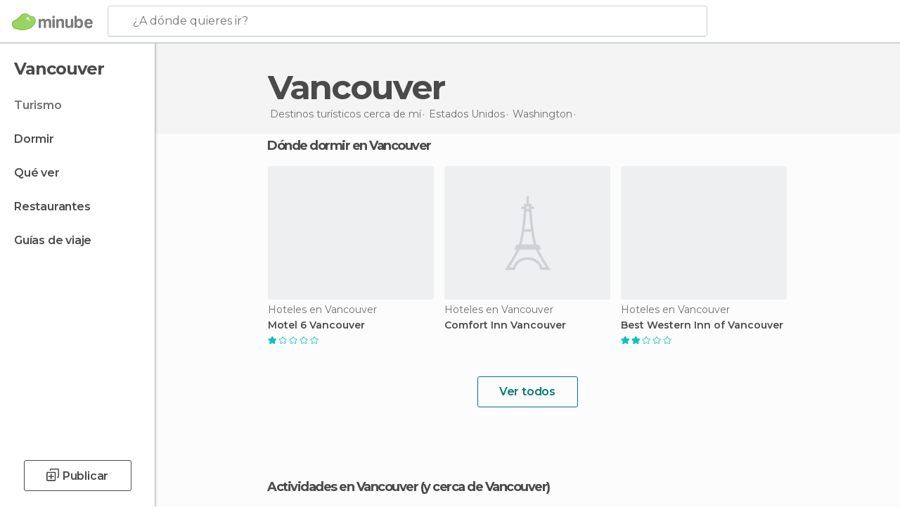

--- FILE ---
content_type: text/html; charset=UTF-8
request_url: https://www.minube.com.co/viajes/estados_unidos/washington/vancouver
body_size: 14480
content:

 
 <!DOCTYPE html><!--[if lt IE 7]> <html class="no-js lt-ie9 lt-ie8 lt-ie7" lang="es-CO"> <![endif]--><!--[if IE 7]> <html class="no-js lt-ie9 lt-ie8" lang="es-CO"> <![endif]--><!--[if IE 8]> <html class="no-js lt-ie9" lang="es-CO"> <![endif]--><!--[if gt IE 8]><!--><html class="no-js" lang="es-CO"> <!--<![endif]--><head><meta charset="UTF-8"/><meta http-equiv="Content-Type" content="text/html; charset=UTF-8"/><meta http-equiv="X-UA-COMPATIBLE" content="IE=edge"/><meta name="viewport" content="width=device-width, minimum-scale=1.0, initial-scale=1.0"><title>Viajes a Vancouver y turismo en Vancouver | Minube</title><link rel="preconnect" crossorigin="anonymous" href="https://images.mnstatic.com"><link rel="preconnect" crossorigin="anonymous" href="https://assetscdn.mnstatic.com">
 
 <link rel="alternate" hreflang="es-ES" href="https://www.minube.com/viajes/estados_unidos/washington/vancouver"/><link rel="alternate" hreflang="x-default" href="https://www.minube.com/viajes/estados_unidos/washington/vancouver" /><link rel="alternate" hreflang="es-MX" href="https://www.minube.com.mx/viajes/estados_unidos/washington/vancouver"/><link rel="alternate" hreflang="es-CO" href="https://www.minube.com.co/viajes/estados_unidos/washington/vancouver"/><link rel="alternate" hreflang="es-AR" href="https://www.minube.com.ar/viajes/estados_unidos/washington/vancouver"/><link rel="alternate" hreflang="it" href="https://www.minube.it/viaggi/usa/washington/vancouver"/><link rel="alternate" hreflang="pt" href="https://www.minube.pt/viagens/estados_unidos/washington/vancouver"/><link rel="alternate" hreflang="pt-BR" href="https://www.minube.com.br/viagens/estados_unidos/washington/vancouver"/><link rel="alternate" hreflang="fr" href="https://www.monnuage.fr/voyage/etats_unis/washington/vancouver"/><link rel="alternate" hreflang="en-US" href="https://www.minube.net/travel/united_states/washington/vancouver"/><link rel="alternate" hreflang="en-GB" href="https://www.minube.co.uk/travel/united_states/washington/vancouver"/><link rel="alternate" hreflang="es" href="https://www.minube.com/viajes/estados_unidos/washington/vancouver"/><link rel="alternate" hreflang="en" href="https://www.minube.net/travel/united_states/washington/vancouver"/><meta name="description" content="Descubre todo lo que necesitas saber para visitar Vancouver. Encuentra información sobre turismo en Vancouver y lee opiniones sobre actividades, atracciones, restaurantes y hoteles."/><link rel="canonical" href="https://www.minube.com.co/viajes/estados_unidos/washington/vancouver"/><meta name="keywords"
 content="Vancouver, viajar a vancouver, viajes a vancouver, turismo en vancouver, vacaciones en vancouver"/><meta name="robots" content="index,follow"/><link rel="apple-touch-icon" sizes="180x180" href="https://contentdelivery.mnstatic.com/1/favicon/apple-touch-icon.png"><link rel="icon" type="image/png" sizes="32x32" href="https://contentdelivery.mnstatic.com/1/favicon/favicon-32x32.png"><link rel="icon" type="image/png" sizes="16x16" href="https://contentdelivery.mnstatic.com/1/favicon/favicon-16x16.png"><link rel="shortcut icon" href="https://contentdelivery.mnstatic.com/1/favicon/favicon.ico"><link rel="manifest" href="/manifest.json"/><meta name="apple-mobile-web-app-title" content="minube" /><meta name="application-name" content="minube" /><meta name="msapplication-config" content="https://contentdelivery.mnstatic.com/1/favicon/browserconfig.xml" /><meta name="theme-color" content="#007A75"/><meta property="og:title" content="Viajes a Vancouver y turismo en Vancouver | Minube"/><meta property="og:description" content="Descubre todo lo que necesitas saber para visitar Vancouver. Encuentra información sobre turismo en Vancouver y lee opiniones sobre actividades, atracciones, restaurantes y hoteles."/><meta property="og:site_name" content="Minube"/><meta property="og:type" content="website"/><meta name="twitter:card" content="summary"/><meta name="twitter:title" content="Viajes a Vancouver y turismo en Vancouver | Minube"/><meta name="twitter:description" content="Descubre todo lo que necesitas saber para visitar Vancouver. Encuentra información sobre turismo en Vancouver y lee opiniones sobre actividades, atracciones, restaurantes y hoteles."/><meta name="twitter:site" content="@minube"/><meta name="twitter:domain" value="minube.com" /><link rel="prefetch" href="https://www.minube.com/assets/css/min/production/src/layouts/users/login.css">
<link rel='preload' as='style' href='https://fonts.minube.com/avenir.css' onload='this.rel="stylesheet"'><link rel="stylesheet" type="text/css" href="https://fonts.minube.com/avenir.css" />
<link rel='preload' as='style' href='https://fonts.googleapis.com/css?family=Montserrat:400,600,700|Open+Sans:400,600,700&subset=latin-ext,latin-ext' onload='this.rel="stylesheet"'><link rel="stylesheet" type="text/css" href="https://fonts.googleapis.com/css?family=Montserrat:400,600,700|Open+Sans:400,600,700&amp;subset=latin-ext,latin-ext" />
<link rel='preload' as='style' href='https://assetscdn.mnstatic.com/css/zzjs-d01839294c80b3e8977084d0be623370.css'><link rel="stylesheet" type="text/css" href="https://assetscdn.mnstatic.com/css/zzjs-d01839294c80b3e8977084d0be623370.css" />



 
 
 
 
 
 
 
 
 
 
 
 
 
 
 
 
 
 
 
 
 </head><body>
 

 
 
 <header>
 
<div class="actionBar">
 
<div class="main border ">
 
<div class="logo">
 
 <a class="brand icon_base icon__color_logo
"
 title="Minube"
 href="https://www.minube.com.co/"
 ></a></div> 
 
<div id="mnHeaderFakeInput" class="mnHeaderFakeInput"
 onclick="Minube.services.HeaderUI.focusSearcherHeader();"><div class="mnHeaderFakeInput__box display_table"><div class="display_table_cell"><div class="mnHeaderFakeInput__text"><span>¿A dónde quieres ir?</span></div></div></div></div><div id="mnHeaderRealInput" class="mnHeaderRealInput "
 style="display: none; opacity: 0;"><input id="mnHeaderSearcherInput" class="mnHeaderSearcherInput"
 type="text" placeholder="" autofocus/><ul id="mnHeaderSearcherResults" class="mnHeaderSearcherResults"></ul><div id="mnHeaderSearcherResultsBackground"
 class="mnHeaderSearcherResultsBackground"
 onclick="Minube.services.HeaderUI.blurSearcher();"></div><div id="mnHeaderSearcherIcon"
 class="icon sp_header_navigate icon--lensRealInput"></div><div class="close" onclick="Minube.services.HeaderUI.blurSearcher();"></div><span style="display:none;" id="gplus_button"
 data-gapiattached="true">Entrar con Google +</span></div><div class="widgets">
 
<div id="mnHeaderOptionsMenu" class="mnHeaderOptionsMenu share" onclick="Minube.services.HeaderUI.initShareTooltip()"><div id="mnHeaderShareTop"><div class="share_icon"></div></div></div>
 
 
<div class="profile_avatar basic"></div> 
 
<div class="mnNavigateSandwich only-mobile activitySearch"><div class="mnNavigateSandwich__lines"></div></div></div></div></div>
 
 
 
 </header>
 
 <div class="fullWidth
 "><div class="leftMenu">
 
 <div id="mnNavigate" class="mnNavigate "><div class="mnNavigate__sectionsAction only-mobile"><div class="mnNavigate__section access"><span class="mnNavigate__sectionLink access" id="access_mobile_user" onclick="Minube.services.ProfileUI.openModalLogin(null, true)">Entrar</span></div><div class="section_profile"><div class="mnNavigate__section" onclick="Minube.services.UserSection.goTo('/', 'my_profile')"><span class="mnNavigate__sectionLink">Mi perfil</span></div><div class="mnNavigate__section edit" onclick="Minube.services.UserSection.goTo('/editar/', 'edit')"><span class="mnNavigate__sectionLink">Editar mi perfil</span></div><div class="mnNavigate__section" onclick="Minube.services.Registration.logout()"><span class="mnNavigate__sectionLink">Cerrar sesión</span></div><div class="mnNavigate__section"><span class="mnNavigate__sectionLink line"/></div></div><div class="mnNavigate__section share"><span class="mnNavigate__sectionLink share" onclick="Minube.services.HeaderUI.handlerShare()">Compartir</span></div><div class="mnNavigate__section"><span class="mnNavigate__sectionLink addExperience" onclick="Minube.services.HeaderUI.headerOpenPoiUpload() ">Añadir experiencia</span></div><div class="mnNavigate__section sep"><span class="mnNavigate__sectionLink line"/></div></div><div id="mnNavigate__sectionsBlock" class="mnNavigate__sectionsBlock">
 
 
 <div id="mnNavigate__tabs" class="navTabs mnNavigate__tabs"><ul class="mover"><li class="navItem active categories "
 data-section="categories"
 onclick="Minube.services.Sidebar.switchTab('categories')">
 Menú
 </li>
 
 <li class="navItem filters "
 data-section="filters"
 onclick="Minube.services.Sidebar.switchTab('filters')">
 Filtros
 </li>
 
 </ul></div>
 
 
 <nav role="navigation" class="mnNavigate__navigation"><ul id="mnNavigate__categoriesBlock" class="mnNavigate__categoriesBlock mnNavigate__tabContent active" data-section="categories">
 
 
 <li class="mnNavigate__location ">Vancouver</li>
 
 
 
<li class="mnNavigate__section all current noCounter"><div class="mnNavigate__icon icon_base icon__all"></div><a class="mnNavigate__sectionLink" href="https://www.minube.com.co/viajes/estados_unidos/washington/vancouver" title="Viajes en Vancouver: Turismo en Vancouver"> Turismo </a>
 
 </li>
 
  
 
 
<li class="mnNavigate__section sleep noCounter"><div class="mnNavigate__icon icon_base icon__sleep"></div><a class="mnNavigate__sectionLink" href="https://www.minube.com.co/donde_dormir/estados_unidos/washington/vancouver" title="Alojamientos donde dormir en Vancouver"> Dormir </a>
 
 </li>
 
  
 
 
<li class="mnNavigate__section tosee noCounter"><div class="mnNavigate__icon icon_base icon__tosee"></div><label class="mnNavigate__sectionLink" onclick="window.location='https://www.minube.com.co/que_ver/estados_unidos/washington/vancouver'" title="Que ver y sitios turísticos de Vancouver"> Qué ver </label>
 
 </li>
 
  
 
 
<li class="mnNavigate__section eat noCounter"><div class="mnNavigate__icon icon_base icon__eat"></div><label class="mnNavigate__sectionLink" onclick="window.location='https://www.minube.com.co/restaurantes/estados_unidos/washington/vancouver'" title="Restaurantes en Vancouver: Comer y cenar"> Restaurantes </label>
 
 </li>
 
 
 
 
<li class="mnNavigate__section guides noCounter"><div class="mnNavigate__icon icon_base icon__guides"></div><a class="mnNavigate__sectionLink" href="https://www.minube.com.co/guias/estados_unidos/washington/vancouver" title="Guías de viaje en Vancouver"> Guías de viaje </a>
 
 </li>
 
 
 
 </ul></nav></div><div class="buttonPublish">
 
<div class="buttonMain outline normal withIcon default"
 style=""
 onclick="Minube.services.HeaderUI.headerOpenPoiUpload() "
 ><div class="display_table"><div class="display_table_cell"><span class="icon icon_base ic_post_darkgray"></span><span class="text" style="">Publicar</span></div></div></div></div></div>
 
 
 
 
 </div><div class="content withSidebar "><div class="headerPlace"><div class="container">
 
<h1 itemprop="name" >Vancouver</h1>
 
<div class="breadcrumb-box" itemscope itemtype="http://schema.org/BreadcrumbList"><ul><li itemprop="itemListElement" itemscope itemtype="http://schema.org/ListItem" ><a title="Destinos turísticos cerca de mí" href="https://www.minube.com.co/destinos"><b itemprop="name">Destinos turísticos cerca de mí</b></a><meta itemprop="position" content="1" /><meta itemprop="item" content="https://www.minube.com.co/destinos" /></li>
  <li itemprop="itemListElement" itemscope itemtype="http://schema.org/ListItem" ><a title="Viajes a Estados Unidos : Turismo en Estados Unidos" href="https://www.minube.com.co/viajes/estados_unidos"><b itemprop="name">Estados Unidos</b></a><meta itemprop="position" content="2" /><meta itemprop="item" content="https://www.minube.com.co/viajes/estados_unidos" /></li>
  <li itemprop="itemListElement" itemscope itemtype="http://schema.org/ListItem" ><a title="Viajes a Washington : Turismo en Washington" href="https://www.minube.com.co/viajes/estados_unidos/washington"><b itemprop="name">Washington</b></a><meta itemprop="position" content="3" /><meta itemprop="item" content="https://www.minube.com.co/viajes/estados_unidos/washington" /></li><li class="last" ><span>Vancouver</span></li></ul></div></div></div>
  
 
 <div class="riverContainer noGrid">
  
 
 
<div class="river arrows " data-type_form="carousel" data-carousel_id="mainRiver_0" data-type="sleep_all" data-total_elements="20">
 
<div class="headerRiver withoutContainer left headerTitle"><div class="titleList "><h3><a onclick="Minube.services.CarouselRiver.goDetail('https://www.minube.com.co/donde_dormir/estados_unidos/washington/vancouver');return false;" href="https://www.minube.com.co/donde_dormir/estados_unidos/washington/vancouver" class="link" >
 Dónde dormir en Vancouver</a></h3></div></div><div class="riverItems">
 
 
 
 
 
 
<div class="baseCard riverCard
 poiCard 
" aria-label="" data-id_poi="140478" onclick="Minube.services.Card.goToCard('https\x3A\x2F\x2Fwww.minube.com.co\x2Frincon\x2Fmotel\x2D6\x2Dvancouver\x2Dwa\x2Da140478','poi',{poi_id : '140478' , activities : '0'}); event.stopPropagation()"
 >
 
 
 <div class="imageCard" data-src='https://imgs-hotels.mnstatic.com/Lodges/f2/50/f2502973650f9b7d374eb0a0730d6714.jpg' data-dynamic-source='true' data-dynamic-quality='60' data-dynamic-auto-width-height='1' data-dynamic-fit='crop' data-dynamic-custom-attrs='1' ></div>
 
 <div class="contentItem "><div class="subtitleItem">
 Hoteles en Vancouver
 </div>
 
 
 <a class="titleItem" href="https://www.minube.com.co/rincon/motel-6-vancouver-wa-a140478" onclick="event.stopPropagation();" title="Motel 6 Vancouver" target="_self"> Motel 6 Vancouver
</a>
 
<div class="staticRating">
 
 <div class="starsRatingMeter"><span style="width: 20%"></span></div>
 
<div class="ratingSideText"></div></div></div></div>

 
 
 
 
 
 
<div class="baseCard riverCard
 poiCard 
" aria-label="" data-id_poi="140698" onclick="Minube.services.Card.goToCard('https\x3A\x2F\x2Fwww.minube.com.co\x2Frincon\x2Fcomfort\x2Dinn\x2Dvancouver\x2Da140698','poi',{poi_id : '140698' , activities : '0'}); event.stopPropagation()"
 >
 
 <div class="imageCard emptyCard"><div class="placeholder icon_base icon__placeholder_eiffel"></div></div>
 
 <div class="contentItem "><div class="subtitleItem">
 Hoteles en Vancouver
 </div>
 
 
 <a class="titleItem" href="https://www.minube.com.co/rincon/comfort-inn-vancouver-a140698" onclick="event.stopPropagation();" title="Comfort Inn Vancouver" target="_self"> Comfort Inn Vancouver
</a></div></div>

 
 
 
 
 
 
<div class="baseCard riverCard
 poiCard 
" aria-label="" data-id_poi="1370711" onclick="Minube.services.Card.goToCard('https\x3A\x2F\x2Fwww.minube.com.co\x2Frincon\x2Fbest\x2Dwestern\x2Dinn\x2Dof\x2Dvancouver\x2Da1370711','poi',{poi_id : '1370711' , activities : '0'}); event.stopPropagation()"
 >
 
 
 <div class="imageCard" data-src='https://imgs-hotels.mnstatic.com/Lodges/0d/b1/0db1a1a55b64dd46247f5eb0ac0585d1.jpg' data-dynamic-source='true' data-dynamic-quality='60' data-dynamic-auto-width-height='1' data-dynamic-fit='crop' data-dynamic-custom-attrs='1' ></div>
 
 <div class="contentItem "><div class="subtitleItem">
 Hoteles en Vancouver
 </div>
 
 <label class="titleItem"> Best Western Inn of Vancouver
</label>
 
<div class="staticRating">
 
 <div class="starsRatingMeter"><span style="width: 40%"></span></div>
 
<div class="ratingSideText"></div></div></div></div>

 
 
 
 
 
 
<div class="baseCard riverCard
 poiCard 
" aria-label="" data-id_poi="1382171" onclick="Minube.services.Card.goToCard('https\x3A\x2F\x2Fwww.minube.com.co\x2Frincon\x2Fbest\x2Dwestern\x2Dvancouver\x2Dmall\x2Ddr\x2Da1382171','poi',{poi_id : '1382171' , activities : '0'}); event.stopPropagation()"
 >
 
 
 <div class="imageCard" data-src='https://imgs-hotels.mnstatic.com/Lodges/53/1c/531cccba8d7491808f9109c526f258eb.jpg' data-dynamic-source='true' data-dynamic-quality='60' data-dynamic-auto-width-height='1' data-dynamic-fit='crop' data-dynamic-custom-attrs='1' ></div>
 
 <div class="contentItem "><div class="subtitleItem">
 Hoteles en Vancouver
 </div>
 
 <label class="titleItem"> Best Western PLUS Vancouver Mall Hotel
</label>
 
<div class="staticRating">
 
 <div class="starsRatingMeter"><span style="width: 60%"></span></div>
 
<div class="ratingSideText"></div></div></div></div>

 
 
 
 
 
 
<div class="baseCard riverCard
 poiCard 
" aria-label="" data-id_poi="1420211" onclick="Minube.services.Card.goToCard('https\x3A\x2F\x2Fwww.minube.com.co\x2Frincon\x2Fguest\x2Dhouse\x2Dmotel\x2Da1420211','poi',{poi_id : '1420211' , activities : '0'}); event.stopPropagation()"
 >
 
 
 <div class="imageCard" data-src='https://imgs-hotels.mnstatic.com/Lodges/8c/89/8c89f8348afbc3d8c8a3a40db3169104.jpg' data-dynamic-source='true' data-dynamic-quality='60' data-dynamic-auto-width-height='1' data-dynamic-fit='crop' data-dynamic-custom-attrs='1' ></div>
 
 <div class="contentItem "><div class="subtitleItem">
 Moteles en Vancouver
 </div>
 
 <label class="titleItem"> Guest House Motel
</label>
 
<div class="staticRating">
 
 <div class="starsRatingMeter"><span style="width: 20%"></span></div>
 
<div class="ratingSideText"></div></div></div></div>

 
 <div class="extraCard riverCard baseCard"><div class="content">
 
<div class="buttonMain btnSeeAll outline normal fab withIcon secondary"
 style=""
 onclick="Minube.services.CarouselRiver.goDetail('https://www.minube.com.co/donde_dormir/estados_unidos/washington/vancouver');return false; "
 ><div class="display_table"><div class="display_table_cell"><span class="icon icon_base ic_arrow_right_secondary"></span></div></div></div><div class="text"><span>Ver todos</span></div></div></div></div>
  
 
<div class="buttonMain btnSeeAll outline normal secondary"
 style=""
 onclick="Minube.services.CarouselRiver.goDetail('https://www.minube.com.co/donde_dormir/estados_unidos/washington/vancouver');return false; "
 ><div class="display_table"><div class="display_table_cell"><span class="text" style="">Ver todos</span></div></div></div></div></div>
 
 

 

<form id="activitiesRelated_form" name="buttonIconText_form" method="post"
 action="/tking/go" target="_blank"><input type="hidden" name="deeplink"
 id="activitiesRelated_form_deeplink" value=""/><input type="hidden" name="integration_type"
 id="activitiesRelated_form_integration_type"
 value="activities_suggested"/><input type="hidden" name="deeplink_platform" id="activitiesRelated_form_deeplink_platform" value=""/><input type="hidden" name="provider"
 id="activitiesRelated_form_provider" value=""/><input type="hidden" name="activity_id" id="activitiesRelated_form_activity_id"
 value=""/><input type="hidden" name="tracking" id="activitiesRelated_form_tracking" value="e30="/></form>
 
<div class="sponsored-container"></div><div class="riverContainer">
 
 
 
<div class="river arrows " data-type_form="carousel" data-carousel_id="secondaryRiver_0" data-type="external_activities" data-total_elements="5">
 
<div class="headerRiver withoutContainer left headerTitle"><div class="titleList "><span><div onclick="Minube.services.CarouselRiver.goDetail('https://www.minube.com.co/a/externalact/c/167448/all');return false;" class="title link ">
 Actividades en Vancouver
 </div><span class="noLink">
 (y cerca de Vancouver)
 </span></span></div></div><div class="riverItems">
 
 
 
 
 
 
<div class="baseCard riverCard
 tourCard 
" aria-label="" data-id_tour="148" onclick="Minube.services.Card.goToCard('https\x3A\x2F\x2Fwww.minube.com.co\x2Factividades\x2Fautobus\x2Dturistico\x2Dbig\x2Dbus\x2Dnueva\x2Dyork\x2Dt148','activity',{target: '_blank', activity_id : 148, status : 3, provider_name : 'Minube'}); event.stopPropagation()"
 >
 
  
 <div class="imageCard" data-src='https://imgs-activities.mnstatic.com/Activities/77/08/7708ca2513ac21deeeb6bcaf285b229cec11bbaac71d7894d9fe3c5cf0d9e14a.jpg' data-dynamic-source='true' data-dynamic-quality='60' data-dynamic-auto-width-height='1' data-dynamic-fit='crop' data-dynamic-custom-attrs='1' itemprop='image' ></div>
 
 <div class="contentItem "><div class="subtitleItem">
 Tours y visitas guiadas
 </div>
 
 
 <a class="titleItem" href="https://www.minube.com.co/actividades/autobus-turistico-big-bus-nueva-york-t148" onclick="Minube.services.Card.goToCard('https\x3A\x2F\x2Fwww.minube.com.co\x2Factividades\x2Fautobus\x2Dturistico\x2Dbig\x2Dbus\x2Dnueva\x2Dyork\x2Dt148','activity',{target: '_blank', activity_id : 148, status : 3, provider_name : 'Minube'}); event.stopPropagation()"
 title="Autobús turístico Big Bus" target="_blank"> Autobús turístico Big Bus
</a>
 
<div class="staticRating">
 
 <div class="starsRatingMeter"><span style="width: 71%"></span></div>
 
<div class="ratingSideText"><div class="ratingTextShown">(104)</div></div></div><div class="priceItem "><label>desde</label><div class="amount" ><small itemprop="priceCurrency">$</small>191.780<small itemprop="priceCurrency"></small></div></div></div></div>

 
 
 
 
 
 
<div class="baseCard riverCard
 tourCard 
" aria-label="" data-id_tour="474" onclick="Minube.services.Card.goToCard('https\x3A\x2F\x2Fwww.minube.com.co\x2Factividades\x2Fnueva\x2Dyork\x2Da\x2Dtu\x2Daire\x2Den\x2Dbicicleta\x2Dnueva\x2Dyork\x2Dt474','activity',{target: '_blank', activity_id : 474, status : 3, provider_name : 'Minube'}); event.stopPropagation()"
 >
 
  
 <div class="imageCard" data-src='https://images.mnstatic.com/5b/94/5b94639c93ebfb29a377629dc3473261.jpg' data-dynamic-source='true' data-dynamic-quality='60' data-dynamic-auto-width-height='1' data-dynamic-fit='crop' data-dynamic-custom-attrs='1' itemprop='image' ></div>
 
 <div class="contentItem "><div class="subtitleItem">
 Tours y visitas guiadas
 </div>
 
 
 <a class="titleItem" href="https://www.minube.com.co/actividades/nueva-york-a-tu-aire-en-bicicleta-nueva-york-t474" onclick="Minube.services.Card.goToCard('https\x3A\x2F\x2Fwww.minube.com.co\x2Factividades\x2Fnueva\x2Dyork\x2Da\x2Dtu\x2Daire\x2Den\x2Dbicicleta\x2Dnueva\x2Dyork\x2Dt474','activity',{target: '_blank', activity_id : 474, status : 3, provider_name : 'Minube'}); event.stopPropagation()"
 title="Nueva York a tu aire en bicicleta" target="_blank"> Nueva York a tu aire en bicicleta
</a>
 
<div class="staticRating">
 
 <div class="starsRatingMeter"><span style="width: 90.6%"></span></div>
 
<div class="ratingSideText"><div class="ratingTextShown">(64)</div></div></div><div class="priceItem "><label>desde</label><div class="amount" ><small itemprop="priceCurrency">$</small>85.284<small itemprop="priceCurrency"></small></div></div></div></div>

 
 
 
 
 
 
<div class="baseCard riverCard
 tourCard 
" aria-label="" data-id_tour="405" onclick="Minube.services.Card.goToCard('https\x3A\x2F\x2Fwww.minube.com.co\x2Factividades\x2Ftour\x2Dde\x2Dcine\x2Dpor\x2Dlos\x2Descenarios\x2Dde\x2Dseries\x2Dy\x2Dpeliculas\x2Dnueva\x2Dyork\x2Dt405','activity',{target: '_blank', activity_id : 405, status : 3, provider_name : 'Channel1'}); event.stopPropagation()"
 >
 
  
 <div class="imageCard" data-src='https://images.mnstatic.com/03/a7/03a7d7f3ae3e97c051b595b41321b1fb.jpg' data-dynamic-source='true' data-dynamic-quality='60' data-dynamic-auto-width-height='1' data-dynamic-fit='crop' data-dynamic-custom-attrs='1' itemprop='image' ></div>
 
 <div class="contentItem "><div class="subtitleItem">
 Tours y visitas guiadas
 </div>
 
 
 <a class="titleItem" href="https://www.minube.com.co/actividades/tour-de-cine-por-los-escenarios-de-series-y-peliculas-nueva-york-t405" onclick="Minube.services.Card.goToCard('https\x3A\x2F\x2Fwww.minube.com.co\x2Factividades\x2Ftour\x2Dde\x2Dcine\x2Dpor\x2Dlos\x2Descenarios\x2Dde\x2Dseries\x2Dy\x2Dpeliculas\x2Dnueva\x2Dyork\x2Dt405','activity',{target: '_blank', activity_id : 405, status : 3, provider_name : 'Channel1'}); event.stopPropagation()"
 title="Tour de cine por los escenarios de series y películas" target="_blank"> Tour de cine por los escenarios de series y películas
</a>
 
<div class="staticRating">
 
 <div class="starsRatingMeter"><span style="width: 69.4%"></span></div>
 
<div class="ratingSideText"><div class="ratingTextShown">(12)</div></div></div><div class="priceItem "><label>desde</label><div class="amount" ><small itemprop="priceCurrency">$</small>305.637,07<small itemprop="priceCurrency"></small></div></div></div></div>

 
 
 
 
 
 
<div class="baseCard riverCard
 tourCard 
" aria-label="" data-id_tour="19729" onclick="Minube.services.Card.goToCard('https\x3A\x2F\x2Fwww.minube.com.co\x2Factividades\x2Fwashington\x2Ddc\x2Dexplorer\x2Dpass\x2Dwashington\x2Dt19729','activity',{target: '_blank', activity_id : 19729, status : 3, provider_name : 'Minube'}); event.stopPropagation()"
 >
 
  
 <div class="imageCard" data-src='https://images.mnstatic.com/07/a9/07a965aaaa1caf01dfde63280a8da38c.jpg' data-dynamic-source='true' data-dynamic-quality='60' data-dynamic-auto-width-height='1' data-dynamic-fit='crop' data-dynamic-custom-attrs='1' itemprop='image' ></div>
 
 <div class="contentItem "><div class="subtitleItem">
 Entradas
 </div>
 
 
 <a class="titleItem" href="https://www.minube.com.co/actividades/washington-dc-explorer-pass-washington-t19729" onclick="Minube.services.Card.goToCard('https\x3A\x2F\x2Fwww.minube.com.co\x2Factividades\x2Fwashington\x2Ddc\x2Dexplorer\x2Dpass\x2Dwashington\x2Dt19729','activity',{target: '_blank', activity_id : 19729, status : 3, provider_name : 'Minube'}); event.stopPropagation()"
 title="Washington DC Explorer Pass" target="_blank"> Washington DC Explorer Pass
</a>
 
<div class="staticRating">
 
 <div class="starsRatingMeter"><span style="width: 99.4%"></span></div>
 
<div class="ratingSideText"><div class="ratingTextShown">(1)</div></div></div><div class="priceItem "><label>desde</label><div class="amount" ><small itemprop="priceCurrency">$</small>233.773<small itemprop="priceCurrency"></small></div></div><div class="featureItem " style="background-image: url(https://images.mnstatic.com/statics/activities/features/ahorra.svg)"><div class="display_table"><div class="display_table_cell topFeature" style="color: #82BC4A;">
 Ahorra
 </div></div></div></div></div>

 
 
 
 
 
 
<div class="baseCard riverCard
 tourCard 
" aria-label="" data-id_tour="39679" onclick="Minube.services.Card.goToProvider('activitiesRelated_form',{target: '_blank', activity_id : 39679, status : 4, provider_name : 'GetYourGuide'})"
 >
 
  
 <div class="imageCard" data-src='https://imgs-activities.mnstatic.com/Activities/97/23/9723b4e9b25bc34c679e98e56fc69abb58137e1d74648e657cc43f5e7d809ca5.jpg' data-dynamic-source='true' data-dynamic-quality='60' data-dynamic-auto-width-height='1' data-dynamic-fit='crop' data-dynamic-custom-attrs='1' itemprop='image' ></div>
 
 <div class="contentItem "><div class="subtitleItem"><label class="iconProvider"></label>
 GetYourGuide
 </div>
 
 <label class="titleItem"> Audioguía de Seattle
</label><div class="priceItem "><label>desde</label><div class="amount" ><small itemprop="priceCurrency">$</small>48.269,88<small itemprop="priceCurrency"></small></div></div></div></div>

 
 <div class="extraCard riverCard baseCard"><div class="content">
 
<div class="buttonMain btnSeeAll outline normal fab withIcon secondary"
 style=""
 onclick="Minube.services.CarouselRiver.goDetail('https://www.minube.com.co/a/externalact/c/167448/all');return false; "
 ><div class="display_table"><div class="display_table_cell"><span class="icon icon_base ic_arrow_right_secondary"></span></div></div></div><div class="text"><span>Ver todos</span></div></div></div></div>
 
 
<div class="buttonMain btnSeeAll outline normal secondary"
 style=""
 onclick="Minube.services.CarouselRiver.goDetail('https://www.minube.com.co/a/externalact/c/167448/all');return false; "
 ><div class="display_table"><div class="display_table_cell"><span class="text" style="">Ver todos</span></div></div></div></div>
  
 
 
 
<div class="river arrows " data-type_form="carousel" data-carousel_id="secondaryRiver_1" data-type="locations_related" data-total_elements="20">
 
<div class="headerRiver withoutContainer left headerTitle"><div class="titleList smaller"><span><div onclick="Minube.services.CarouselRiver.goDetail('https://www.minube.com.co/a/relatedloc/c/167448/all');return false;" class="title link ">
 Destinos cercanos más populares
 </div></span></div></div><div class="riverItems">
 
 
 
 
 
 
<div class="baseCard riverCard
 locationCard 
" aria-label="" data-id_location="4210" data-level="c" onclick="Minube.services.Card.goToCard('https\x3A\x2F\x2Fwww.minube.com.co\x2Fviajes\x2Festados_unidos\x2Foregon\x2Fportland','location',{location_id : 4210, location_level: 'City'}); event.stopPropagation()"
 >
 
 
 <div class="imageCard" data-src='https://images.mnstatic.com/ef/93/ef93c9cd10eafc5f115c343417875130.jpg' data-dynamic-source='true' data-dynamic-quality='60' data-dynamic-auto-width-height='1' data-dynamic-fit='crop' data-dynamic-custom-attrs='1' ></div>
 
 <div class="contentItem "><div class="subtitleItem"></div>
 
 
 <a class="titleItem" href="https://www.minube.com.co/viajes/estados_unidos/oregon/portland" onclick="event.stopPropagation();" title="Viajes a Portland : Turismo en Portland" target="_self"> Portland
</a></div></div>

 
 
 
 
 
 
<div class="baseCard riverCard
 locationCard 
" aria-label="" data-id_location="153820" data-level="c" onclick="Minube.services.Card.goToCard('https\x3A\x2F\x2Fwww.minube.com.co\x2Fviajes\x2Festados_unidos\x2Foregon\x2Fhillsboro','location',{location_id : 153820, location_level: 'City'}); event.stopPropagation()"
 >
 
 
 <div class="imageCard" data-src='https://images.mnstatic.com/4b/d4/4bd45d9bffbd70f4e599d538730fa20d.jpg' data-dynamic-source='true' data-dynamic-quality='60' data-dynamic-auto-width-height='1' data-dynamic-fit='crop' data-dynamic-custom-attrs='1' ></div>
 
 <div class="contentItem "><div class="subtitleItem"></div>
 
 
 <a class="titleItem" href="https://www.minube.com.co/viajes/estados_unidos/oregon/hillsboro" onclick="event.stopPropagation();" title="Viajes a Hillsboro : Turismo en Hillsboro" target="_self"> Hillsboro
</a></div></div>

 
 
 
 
 
 
<div class="baseCard riverCard
 locationCard 
" aria-label="" data-id_location="155820" data-level="c" onclick="Minube.services.Card.goToCard('https\x3A\x2F\x2Fwww.minube.com.co\x2Fviajes\x2Festados_unidos\x2Foregon\x2Flake_oswego','location',{location_id : 155820, location_level: 'City'}); event.stopPropagation()"
 >
 
 
 <div class="imageCard" data-src='https://images.mnstatic.com/df/ab/dfabb3f2d1f057de3e0313026cd0d71e.jpg' data-dynamic-source='true' data-dynamic-quality='60' data-dynamic-auto-width-height='1' data-dynamic-fit='crop' data-dynamic-custom-attrs='1' ></div>
 
 <div class="contentItem "><div class="subtitleItem"></div>
 
 
 <a class="titleItem" href="https://www.minube.com.co/viajes/estados_unidos/oregon/lake_oswego" onclick="event.stopPropagation();" title="Viajes a Lake Oswego : Turismo en Lake Oswego" target="_self"> Lake Oswego
</a></div></div>

 
 
 
 
 
 
<div class="baseCard riverCard
 locationCard 
" aria-label="" data-id_location="166714" data-level="c" onclick="Minube.services.Card.goToCard('https\x3A\x2F\x2Fwww.minube.com.co\x2Fviajes\x2Festados_unidos\x2Foregon\x2Ftigard','location',{location_id : 166714, location_level: 'City'}); event.stopPropagation()"
 >
 
 <div class="imageCard emptyCard"><div class="placeholder icon_base icon__placeholder_eiffel"></div></div>
 
 <div class="contentItem "><div class="subtitleItem"></div>
 
 
 <a class="titleItem" href="https://www.minube.com.co/viajes/estados_unidos/oregon/tigard" onclick="event.stopPropagation();" title="Viajes a Tigard : Turismo en Tigard" target="_self"> Tigard
</a></div></div>

 
 
 
 
 
 
<div class="baseCard riverCard
 locationCard 
" aria-label="" data-id_location="147620" data-level="c" onclick="Minube.services.Card.goToCard('https\x3A\x2F\x2Fwww.minube.com.co\x2Fviajes\x2Festados_unidos\x2Foregon\x2Fclackamas','location',{location_id : 147620, location_level: 'City'}); event.stopPropagation()"
 >
 
 <div class="imageCard emptyCard"><div class="placeholder icon_base icon__placeholder_eiffel"></div></div>
 
 <div class="contentItem "><div class="subtitleItem"></div>
 
 
 <a class="titleItem" href="https://www.minube.com.co/viajes/estados_unidos/oregon/clackamas" onclick="event.stopPropagation();" title="Viajes a Clackamas : Turismo en Clackamas" target="_self"> Clackamas
</a></div></div>

 
 <div class="extraCard riverCard baseCard"><div class="content">
 
<div class="buttonMain btnSeeAll outline normal fab withIcon secondary"
 style=""
 onclick="Minube.services.CarouselRiver.goDetail('https://www.minube.com.co/a/relatedloc/c/167448/all');return false; "
 ><div class="display_table"><div class="display_table_cell"><span class="icon icon_base ic_arrow_right_secondary"></span></div></div></div><div class="text"><span>Ver todos</span></div></div></div></div>
 
 
<div class="buttonMain btnSeeAll outline normal secondary"
 style=""
 onclick="Minube.services.CarouselRiver.goDetail('https://www.minube.com.co/a/relatedloc/c/167448/all');return false; "
 ><div class="display_table"><div class="display_table_cell"><span class="text" style="">Ver todos</span></div></div></div></div></div></div></div><footer>
 

 
<div class="footer_block block "><div class="menu inpage"><div class="container"><div class="container_footer_blocks">
 
<div class="exploreGrid inpage">
 
 
 <div class="exploreGridContainer inpage"><div class="container"><div class="exploreContent">
  
 <div class="modules expandMobile" id="module_belongs_to" data-key="belongs_to"><div class="categories expandMobile" onclick="Minube.services.Explore.expandCategories('belongs_to');" id="category_belongs_to"><label>Pertenece a</label><div class="icon_arrow expandMobile" id="icon_arrow_belongs_to"></div></div><div class="subcategories expandMobile" id="subcategory_belongs_to">
   <a title="Washington" href="https://www.minube.com.co/que_ver/estados_unidos">Washington</a>
 
   <a title="Estados Unidos" href="https://www.minube.com.co/que_ver/estados_unidos">Estados Unidos</a>
 
 </div><div class="shadow expandMobile" id="shadow_belongs_to"></div></div>
  
 <div class="modules expandMobile" id="module_misc_info" data-key="misc_info"><div class="categories expandMobile" onclick="Minube.services.Explore.expandCategories('misc_info');" id="category_misc_info"><label>Otros datos de interés</label><div class="icon_arrow expandMobile" id="icon_arrow_misc_info"></div></div><div class="subcategories expandMobile" id="subcategory_misc_info">
   <a title="Dormir barato" href="https://www.minube.com.co/donde_dormir">Dormir barato</a>
 
 </div><div class="shadow expandMobile" id="shadow_misc_info"></div></div>
  
 <div class="modules expandMobile" id="module_key_extra_1" data-key="key_extra_1"><div class="categories expandMobile" onclick="Minube.services.Explore.expandCategories('key_extra_1');" id="category_key_extra_1"><label>Destinos cercanos más populares</label><div class="icon_arrow expandMobile" id="icon_arrow_key_extra_1"></div></div><div class="subcategories expandMobile" id="subcategory_key_extra_1">
   <a title="Portland" href="https://www.minube.com.co/viajes/estados_unidos/oregon/portland">Portland</a>
 
  <a title="Hillsboro" href="https://www.minube.com.co/viajes/estados_unidos/oregon/hillsboro">Hillsboro</a>
 
  <a title="Lake Oswego" href="https://www.minube.com.co/viajes/estados_unidos/oregon/lake_oswego">Lake Oswego</a>
 
  <a title="Tigard" href="https://www.minube.com.co/viajes/estados_unidos/oregon/tigard">Tigard</a>
 
  <a title="Clackamas" href="https://www.minube.com.co/viajes/estados_unidos/oregon/clackamas">Clackamas</a>
 
  <a title="Cornelius" href="https://www.minube.com.co/viajes/estados_unidos/oregon/cornelius">Cornelius</a>
 
  <a title="Wilsonville" href="https://www.minube.com.co/viajes/estados_unidos/oregon/wilsonville">Wilsonville</a>
 
  <a title="Longview" href="https://www.minube.com.co/viajes/estados_unidos/washington/longview">Longview</a>
 
  <a title="Castle Rock" href="https://www.minube.com.co/viajes/estados_unidos/washington/castle_rock">Castle Rock</a>
 
  <a title="Salem" href="https://www.minube.com.co/viajes/estados_unidos/oregon/salem">Salem</a>
 
  <a title="Hood River" href="https://www.minube.com.co/viajes/estados_unidos/oregon/hood_river">Hood River</a>
 
  <a title="Oceanside" href="https://www.minube.com.co/viajes/estados_unidos/oregon/oceanside">Oceanside</a>
 
  <a title="Cannon Beach" href="https://www.minube.com.co/viajes/estados_unidos/oregon/cannon_beach">Cannon Beach</a>
 
  <a title="Astoria" href="https://www.minube.com.co/viajes/estados_unidos/oregon/astoria">Astoria</a>
 
  <a title="Albany" href="https://www.minube.com.co/viajes/estados_unidos/oregon/albany">Albany</a>
 
  <a title="Lincoln City" href="https://www.minube.com.co/viajes/estados_unidos/oregon/lincoln_city">Lincoln City</a>
 
  <a title="Tumwater" href="https://www.minube.com.co/viajes/estados_unidos/washington/tumwater">Tumwater</a>
 
  <a title="Newport" href="https://www.minube.com.co/viajes/estados_unidos/oregon/newport">Newport</a>
 
  <a title="Lacey" href="https://www.minube.com.co/viajes/estados_unidos/washington/lacey">Lacey</a>
 
  <a title="Olympia" href="https://www.minube.com.co/viajes/estados_unidos/washington/olympia">Olympia</a>
 
 
 </div><div class="shadow expandMobile" id="shadow_key_extra_1"></div></div></div></div></div></div></div></div></div>
 
 <div class="menu"><div class="container"><div class="container_footer_blocks">
 
 
 
 
<div class="footer_blocks"><ul id="footer_menu_group_minube"
 class="links"><li class="display_table title"
 onclick="Minube.services.FooterUI.toggleMenuSection('minube');"><span class="display_table_cell not-mobile"><img height="33" src="https://1.images.mnstatic.com/visualdestination_transactional/logo_minube_black_footer.png " alt="Minube"></span><span class="display_table_cell only-mobile">SOBRE NOSOTROS</span><div class="arrow_links_container"><div class="arrow_links"></div></div></li>
  <li class="display_table"><span class="display_table_cell"><a rel="noopener"
 title="Política de cookies" href="https://www.minube.com.co/cookies">Cookies
 </a></span></li>
  <li class="display_table"><span class="display_table_cell"><a rel="noopener"
 title="Política de privacidad" href="https://www.minube.com.co/politica-privacidad">Política de privacidad
 </a></span></li>
  <li class="display_table"><span class="display_table_cell"><a rel="noopener"
 title="Términos y condiciones" href="https://www.minube.com.co/terminos-y-condiciones">Términos y condiciones
 </a></span></li>
  <li class="display_table"><span class="display_table_cell"><a rel="noopener"
 title="Quiénes somos" href="https://www.minube.com.co/story/quienes-somos">Quiénes somos
 </a></span></li></ul></div>
 
<div class="footer_blocks"><ul id="footer_menu_group_inspirate"
 class="links"><li class="display_table title"
 onclick="Minube.services.FooterUI.toggleMenuSection('inspirate');"><span class="display_table_cell not-mobile">INSPÍRATE Y PLANIFICA</span><span class="display_table_cell only-mobile">INSPÍRATE Y PLANIFICA</span><div class="arrow_links_container"><div class="arrow_links"></div></div></li><li class="display_table"><span class="display_table_cell"><a rel="noopener"
 title="Artículos de viajes" href="https://www.minube.com/tips">minube Tips
 </a></span></li>
  <li class="display_table"><span class="display_table_cell"><a rel="noopener"
 target="_blank" title="minube Android app" href="https://play.google.com/store/apps/details?id=com.minube.app">minube Android app
 </a></span></li></ul></div>
 
<div class="footer_blocks"><ul id="footer_menu_group_tourism"
 class="links"><li class="display_table title"
 onclick="Minube.services.FooterUI.toggleMenuSection('tourism');"><span class="display_table_cell not-mobile">SECTOR TURÍSTICO</span><span class="display_table_cell only-mobile">SECTOR TURÍSTICO</span><div class="arrow_links_container"><div class="arrow_links"></div></div></li><li class="display_table"><span class="display_table_cell"><a rel="noopener"
 title="Regístrate como proveedor" href="https://forms.gle/SdS7LYqXSNTF3yEG8">Regístrate como proveedor
 </a></span></li>
  <li class="display_table"><span class="display_table_cell"><a rel="noopener"
 title="Promociona tu destino" href="https://www.minube.com/story/minube-publicidad-2021">Promociona tu destino
 </a></span></li>
  <li class="display_table"><span class="display_table_cell"><a rel="noopener"
 title="Contactar con minube" href="https://www.minube.com.co/contacto">Contacto
 </a></span></li>
  <li class="display_table"><span class="display_table_cell"><a rel="noopener"
 title="Prensa" href="https://www.minube.com.co/area-de-prensa">Prensa
 </a></span></li>
  <li class="display_table"><span class="display_table_cell"><a rel="noopener"
 title="El nuevo viajero" href="https://www.minube.com/story/elnuevoviajero">El nuevo viajero
 </a></span></li></ul></div>
 
 
<div class="social"><div><div><div class="social_btn not-mobile"><div class="google_like"></div><div class="facebook_like"></div></div>
 
<div class="copyright"><div class="social_icons"><div><a title="Facebook" rel="noreferrer" href="https://www.facebook.com/minube"
 target="_blank"
 class="facebook icon"></a></div><div><a title="Twitter" rel="noreferrer" href="https://twitter.com/minubemx"
 target="_blank"
 class="twitter icon"></a></div><div><a title="Vimeo" rel="noreferrer" href="https://vimeo.com/minube"
 target="_blank"
 class="vimeo icon"></a></div><div><a title="Youtube" rel="noreferrer" href="https://www.youtube.com/minube"
 target="_blank"
 class="youtube icon"></a></div></div><div class="nextGen only-mobile"><img class="logo1 logosNextGenMobile"
 src="https://images.mnstatic.com/Tools/genericimages/c3395c0776eff7d7e78c8b5f20c9f903616e0959a1bc575855c7dd12c5d93cef.png?saturation=-100&height=35"><img class="logo2 logosNextGenMobile"
 src="https://images.mnstatic.com/Tools/genericimages/b67726ddb50357efb5c6db77d1b394deac7787e516ffe0a8eeec2e8f6fe2a3e8.png?saturation=-100&height=33"><img class="logo3 logosNextGenMobile"
 src="https://images.mnstatic.com/Tools/genericimages/1b7e20d28f40dbbf508dc7aed0362b4f16f7a472382dc6cf9948bbbf49db322a.png?saturation=-100&height=35"></div><div class="text not-mobile">
 &copy; minube 2007- <br /> la web social de viajes
 </div><div class="text only-mobile">
 © minube 2007-, la web social de viajes
 </div></div></div></div><div class="footer_blocks nextGen not-mobile"><ul id="footer_menu_group_logos"
 class="links"><li class="display_table"><img class="logo1"
 src="https://images.mnstatic.com/Tools/genericimages/c3395c0776eff7d7e78c8b5f20c9f903616e0959a1bc575855c7dd12c5d93cef.png?saturation=-100&height=35"></li><li class="display_table"><img class="logo2"
 src="https://images.mnstatic.com/Tools/genericimages/b67726ddb50357efb5c6db77d1b394deac7787e516ffe0a8eeec2e8f6fe2a3e8.png?saturation=-100&height=33"></li><li class="display_table"><img class="logo3"
 src="https://images.mnstatic.com/Tools/genericimages/1b7e20d28f40dbbf508dc7aed0362b4f16f7a472382dc6cf9948bbbf49db322a.png?saturation=-100&height=35"></li></div></div></div></div></div>
 
</div>
 
 <div id="notificationAlertMobile" class="notificationAlertMobile hide only-mobile"><div class="notificationItem" onclick="Minube.services.ProfileUI.openModalLogin(null, true)"><span class="advisorText"></span></div></div><div class="profileBlock"><div class="overlayLateralPanelProfile"><div class="overlayLayer"></div><div class="overlayContent"><div class="textOverlayProfile"><div class="titleOverlayProfile overlayTitle"></div><div class="subtitleOverlayProfile overlaySubtitle"></div><div class="contestImages"></div></div><div class="featureList overlayFeatureList"></div></div></div><div class="lateralPanelProfile lateralPanel_animation"><div class="overlayInsideLateralPanel default"></div><div class="closeLateralPanel" onclick="Minube.services.ProfileUI.closeLateralPanel()"><svg viewBox="0 0 12 20"><use xlink:href="#ic_next_profile"/></svg></div><div class="closeLateralPanelMobile" onclick="Minube.services.ProfileUI.closeLateralPanel()"><svg viewBox="0 0 14 14"><use xlink:href="#ic_close_panel_mobile"></use></svg></div><div class="requestedContent"></div></div><div class="confirmationContainer default display_table"><div class="confirmationOverlay"></div><div class="confirmationContent display_table_cell"><div class="contentWhiteForMobile"><div class="confirmationText"></div><div class="confirmationButtons"><div class="buttonNOK"><div class="display_table"><div class="display_table_cell text"></div></div></div><div class="buttonOK"><div class="display_table"><div class="display_table_cell text"></div></div></div></div></div></div></div></div></footer>
 


 
 <script></script><script>var __minubeRegister = { 'regAsap':[], 'regOnReady':[] ,'regOnLoad': [],'regOnPostLoad': [] };
                                __minubeRegister.regAsap.push({'name':'SessionPageViews','mode':'service','callback':function(){
                                    return new SessionPageViewsClass({"session":{"cookieDomain":".minube.com.co","location":{"level":"c","city_id":167448,"zone_id":3442,"country_id":242},"tribes":null}});
                                }});
                                __minubeRegister.regOnLoad.push({'name':'Categories','mode':'service','callback':function(){
                                    return new CategoriesClass({"nItems":0,"needNearby":true,"latitude":"45.640190","longitude":"-122.671394","location":{"section":"all","cityId":167448,"level":"c","id":167448,"name":"Vancouver"}});
                                }});
                                __minubeRegister.regOnLoad.push({'name':'HeaderUI','mode':'service','callback':function(){
                                    return new HeaderUIClass(null, null, {"destinationSearcherLimit":6,"mainDomain":"https:\/\/www.minube.com\/","redirectLang":"es","cookieDomain":".minube.com.co","dataForAdmin":{"location":{"SectionKey":"all","CategoryGroup":"all","Section":null,"Level":"c","LevelTxt":"City","ZoneIdList":null,"CityIdList":null,"Deeplink":"https:\/\/www.minube.com.co\/viajes\/estados_unidos\/washington\/vancouver","City":{"id":167448,"name":"Vancouver","name_linking":"Vancouver","translated":"0","new_name":"","name_es":"Vancouver","name_en":"Vancouver","name_fr":"Vancouver","name_de":"Vancouver","name_pt":"Vancouver","name_it":"Vancouver","translated_es":"0","translated_en":"0","translated_fr":"0","translated_de":"1","translated_pt":"1","translated_it":"1","new_name_es":"","new_name_en":"","new_name_fr":"","new_name_de":"Vancouver","new_name_pt":"Vancouver","new_name_it":"Vancouver","same_name_in_country":"0","url_name":null},"Zone":{"id":3442,"name":"Washington","name_linking":"Washington","translated":"0","new_name":"","name_es":"Washington","name_en":"Washington","name_fr":"Washington","name_de":"Washington","name_pt":"Washington","name_it":"Washington","translated_es":"0","translated_en":"0","translated_fr":"0","translated_de":"0","translated_pt":"0","translated_it":"0","new_name_es":"","new_name_en":"","new_name_fr":"","new_name_de":"","new_name_pt":"","new_name_it":""},"Country":{"id":242,"name":"Estados Unidos","name_linking":"Estados Unidos","translated":"0","new_name":"","name_es":"Estados Unidos","name_en":"United States","name_fr":"Etats Unis","name_de":"USA","name_pt":"Estados Unidos","name_it":"USA","translated_es":"0","translated_en":"0","translated_fr":"0","translated_de":"0","translated_pt":"0","translated_it":"0","new_name_es":"","new_name_en":"","new_name_fr":"","new_name_de":"","new_name_pt":"","new_name_it":"","iso2":"US","continent_id":"8"},"SkyZone":null,"SkyCountry":null,"Geocode":{"id":null,"latitude":"45.640190","longitude":"-122.671394","distance":null},"Skyscanner":null,"Picture":null,"Booking":{"city_id":"20145212","city_name_en":"Vancouver","country_code":"us","url":"https:\/\/sp.booking.com\/searchresults.html?aid=1796976&utm_source=minube&utm_medium=SPPC&utm_campaign=es&utm_content=cm2&utm_term=ufi-M20145212&city=20145212","urlWhite":"https:\/\/hoteles.minube.com\/searchresults.html?city=20145212&label=minube-email&utm_campaign=es&lang=es","urlTking":"https:\/\/www.minube.com.co\/tking\/go?no_wait=true&provider=Booking&integration_type=mobile_header&deeplink=https%3A%2F%2Fsp.booking.com%2Fsearchresults.html%3Faid%3D1796976%26utm_source%3Dminube%26utm_medium%3DSPPC%26utm_campaign%3Des%26utm_content%3Dcm2%26utm_term%3Dufi-M20145212%26city%3D20145212","Trivago":null},"LocationData":{"id":167448,"level":"c","level_txt":"City"}}},"poiData":null,"isHome":null,"dictionary":{"destinationSearcherNoResults":"No encontramos nada. \u00bfVuelves a buscar?","destinationSearcherNoResultsLite":"Prueba con otra b\u00fasqueda","destinationSearcherZone":"Zona","fake_input_placeholder":"\u00bfA d\u00f3nde quieres ir?","real_input_placeholder":"Busca un pa\u00eds, ciudad o un lugar del mundo donde quieras ir"},"adsEnabled":true,"socialShareData":{"twitter":{"pageUrl":"https:\/\/www.minube.com.co\/\/viajes\/estados_unidos\/washington\/vancouver","text":"","via":"minube"},"facebook":{"pageUrl":"https:\/\/www.minube.com.co\/\/viajes\/estados_unidos\/washington\/vancouver"},"google":{"pageUrl":"https:\/\/www.minube.com.co\/\/viajes\/estados_unidos\/washington\/vancouver"}}});
                                }});
                                __minubeRegister.regOnLoad.push({'name':'MobileBar','mode':'service','callback':function(){
                                    return new MobileBarClass();
                                }});
                                __minubeRegister.regOnReady.push({'name':'Filters','mode':'service','callback':function(){
                                    return new FiltersClass({"locationUrl":null,"sectionKey":"all","filtersForced":[],"dictionary":{"slider_price_format_currency":"<small>$<\/small>__NUM__<small><\/small>","mapNotAvailable":"Estamos trabajando en el mapa.\nEn breve lo tendr\u00e1s disponible"}});
                                }});
                                __minubeRegister.regOnLoad.push({'name':'Sidebar','mode':'service','callback':function(){
                                    return new SidebarClass({"currentSection":"all","integration":"sidebar","location":"{\"locationName\":\"En Vancouver\",\"locationNameEscaped\":\"vancouver\",\"Level\":\"c\",\"City\":{\"id\":167448},\"Zone\":{\"id\":3442},\"Country\":{\"id\":242}}","socialOptions":{"url":"https:\/\/www.minube.com.co\/\/viajes\/estados_unidos\/washington\/vancouver","facebookId":39062820279,"localeIso":"es_CO"},"editTravellerProfileUri":"https:\/\/viajeros.minube.com.co\/editar\/"});
                                }});
                                __minubeRegister.regOnLoad.push({'name':'CarouselRiver','mode':'service','callback':function(){
                                    return new CarouselRiverClass({"dictionary":[],"ajaxGetMoreAction":null,"trackingAction":null,"fullWidthBreakpoint":"1024"});
                                }});
                                __minubeRegister.regOnLoad.push({'name':'Card','mode':'service','callback':function(){
                                    return new CardClass();
                                }});
                                __minubeRegister.regOnReady.push({'name':'Tracking','mode':'service','callback':function(){
                                    return new TrackingClass({"versionName":"co:prod","cookieDomain":".minube.com.co","langDomain":"es","currency":"COP","isDevelopmentMode":false,"amplitudeKey":"68fcc232a01a8a3490a4b59c9b819137","datesCookieName":"lodges_search_date","google_analytics_id":"G-Y2Z8DTWG7Y","apiUrl":"https:\/\/api.minube.com","section":"all","categoryGroup":"all","sectionId":null,"cityId":167448,"zoneId":3442,"countryId":242,"regionId":null,"regionName":null,"cityName":"Vancouver","zoneName":"Washington","countryName":"Estados Unidos","elementsCount":29,"nActivities":4,"nSuggestedActivities":1});
                                }});
                                __minubeRegister.regOnReady.push({'name':'Amadeus','mode':'service','callback':function(){
                                    return new AmadeusClass({"versionName":"co:prod","cookieDomain":".minube.com.co","langDomain":"es","currency":"COP","isDevelopmentMode":false,"amplitudeKey":"68fcc232a01a8a3490a4b59c9b819137","datesCookieName":"lodges_search_date","google_analytics_id":"G-Y2Z8DTWG7Y","apiUrl":"https:\/\/api.minube.com","section":"all","categoryGroup":"all","sectionId":null,"cityId":167448,"zoneId":3442,"countryId":242,"regionId":null,"regionName":null,"cityName":"Vancouver","zoneName":"Washington","countryName":"Estados Unidos","elementsCount":29,"nActivities":4,"nSuggestedActivities":1});
                                }});
                            __minubeRegister.regOnReady.push({'name':'','mode':'','callback':function(){
                                Minube.services.Tracking.pageView([], false);
                            }});__minubeRegister.regOnLoad.push({'name':'Sponsored','mode':'service','callback':function(){
            return new SponsoredClass('167448', 'c', '.sponsored-container');
        }});
                                __minubeRegister.regOnLoad.push({'name':'FooterUI','mode':'service','callback':function(){
                                    return new FooterUIClass({"countryIso":"co","appId":"id440277010","androidAppId":"com.minube.app","facebookShareText":"https:\/\/www.facebook.com\/minube","gplusShareText":"https:\/\/www.minube.com.co\/"});
                                }});
                                __minubeRegister.regOnLoad.push({'name':'Explore','mode':'service','callback':function(){
                                    return new ExploreClass();
                                }});
    __minubeRegister.regAsap.push({'name':'Registration','mode':'service','callback':function(){
        return new RegistrationClass({"cookieDomain":".minube.com.co"});
    }});
    __minubeRegister.regOnLoad.push({'name':'RegistrationUI','mode':'service','callback': function(){
        return new RegistrationUIClass({"google":{"cookie_policy":"https:\/\/minube.com.co"},"facebook":{"app_id":39062820279,"locale_iso":"es_CO"},"locationId":167448,"locationLevel":"city_id","cookieDomain":".minube.com.co","countryIso":"co"});
    }});

        __minubeRegister.regOnReady.push({'name':'GDPRModal','mode':'service','callback':function(){
            return new GDPRModalClass(
                {"resources":{"css":"https:\/\/contentdelivery.mnstatic.com\/7bff472153335a2877d818d4702febdd\/css\/min\/production\/src\/partials\/gdpr\/modal.css"},"mandatoryText":"Acepta los t\u00e9rminos para continuar"}
            );
        }});
        __minubeRegister.regOnLoad.push({'name':'ProfileUI','mode':'service','callback':function(){
            return new ProfileUIClass(
                'categories',
                'index',
                {"cookieDomain":".minube.com.co","section":"city","dictionary":{"titleConfirmationDeleteList":"\u00bfEst\u00e1s seguro de que quieres\nborrar esta lista?","titleConfirmationDeleteItemInTripLast":"Si borras este \u00faltimo rinc\u00f3n se eliminar\u00e1 la lista. \u00bfEst\u00e1s seguro?","titleConfirmationDeleteItemInTrip":"\u00bfEst\u00e1s seguro de que quieres eliminar este rinc\u00f3n de tu lista?","deleteListOK":"Cancelar","deleteListNOK":"Eliminar","titleConfirmationNotLogin":"\u00bfEst\u00e1s seguro?","savedInList":"Guardado en _LOCATION_","confirmationNotLoginNOK":"Salir sin entrar","confirmationNotLoginOK":"Iniciar sesi\u00f3n","wellcomeToMinube":"\u00a1Bienvenido a minube!","wellcomeBack":"\u00a1Hola de nuevo viajero!","contestActive":"\u00a1Convi\u00e9rtete en Descubridor!","contestUrl":"https:\/\/www.minube.com\/concurso\/","automatedListSearcherNoResults":"No encontramos nada. \u00bfVuelves a buscar?","automatedListSearcherNoResultsLite":"Prueba con otra b\u00fasqueda","overlayTexts":{"default":{"title":"\u00a1Hola de nuevo viajero!","subtitle":"Guarda tus rincones favoritos en <br\/>listas y planifica tu pr\u00f3ximo viaje.","featureList":"<ul><li>Podr\u00e1s llevar la lista en tu celular<\/li><li>Ser\u00e1s parte de una comunidad de \u00a12 millones! de viajeros<\/li><li>Descargar gu\u00edas en PDF de cualquier ciudad<\/li><li>Subir tus rincones favoritos con tus fotos<\/li><li><\/ul>"},"contest":{"title":"\u00a1Participa ya!","subtitle":"Comparte tus rincones secretos del mundo y convi\u00e9rtete en Descubridor de La Rioja","featureList":"<a href=\"_URL_\" target=\"_blank\" onclick=\"event.stopPropagation();\" class=\"contestUrl\">Ir a la web del concurso<\/a>"},"login":{"title":"\u00a1Empieza el viaje con minube!","subtitle":"Entra, descubre los mejores <br\/>rincones del mundo y gu\u00e1rdatelos.","featureList":"<ul><li>Formar\u00e1s parte de una comunidad viajera de \u00a12 millones!<\/li><li>Podr\u00e1s guardar rincones y crear listas geniales<\/li><li>Descargar gu\u00edas en PDF de cualquier ciudad<\/li><li>Subir tus rincones favoritos con tus fotos<\/li><li>Y descubrir\u00e1s que el mundo es un lugar incre\u00edble<\/li><\/ul>"},"save":{"title":"\u00a1Mira, una lista nueva!","subtitle":"Entra y podr\u00e1s guardarte los rincones que m\u00e1s te gusten.","featureList":"<ul><li>Planificar tu viaje ser\u00e1 s\u00faper sencillo<\/li><li>Podr\u00e1s llevar la lista en tu smartphone<\/li><li>Podr\u00e1s descargarla offline \u00a1Sin gastar datos!<\/li><li>Ver\u00e1s cada rinc\u00f3n en el mapa, al detalle<\/li><li>Y descubrir\u00e1s m\u00e1s de 230.000 listas buen\u00edsimas<\/li><\/ul>"},"save_success":{"title":"\u00a1Ahora s\u00ed!, ya tienes tu lista.","subtitle":"Ya puedes hacer las listas que <br\/>quieras y guardar rincones \u00fanicos.","featureList":"<ul><li>Planificar tu viaje ser\u00e1 s\u00faper sencillo<\/li><li>Podr\u00e1s llevar la lista en tu smartphone<\/li><li>Podr\u00e1s descargarla offline \u00a1Sin gastar datos!<\/li><li>Ver\u00e1s cada rinc\u00f3n en el mapa, al detalle<\/li><li>Y descubrir\u00e1s m\u00e1s de 230.000 listas buen\u00edsimas<\/li><\/ul>"},"generate_pdf":{"title":"Esta gu\u00eda se ve incre\u00edble.","subtitle":"Entra y te la mandamos a tu mail <br\/>para que la lleves donde quieras.","featureList":"papel<\/li><li>Ver\u00e1s cada rinc\u00f3n en el mapa, al detalle<\/li><li>Llevar\u00e1s recomendaciones y fotos de otros viajeros<\/li><li>Desc\u00e1rgarla en PDF y ll\u00e9vala donde quieras<\/li><li>Y podr\u00e1s hacer gu\u00edas de todos los destinos<\/li><\/ul>"},"follow_user":{"title":"Entra y s\u00edguele los pasos.","subtitle":"Descubrir\u00e1s nuevos rincones y <br\/>recomendaciones \u00fanicas.","featureList":"<ul><li>Estar\u00e1s al d\u00eda con todos los rincones que comparte<\/li><li>Encontrar\u00e1s inspiraci\u00f3n con sus recomendaciones<\/li><li>Adem\u00e1s, descubrir\u00e1s rincones incre\u00edbles<\/li><li>Podr\u00e1s subir los tuyos para ayudar a otros viajeros <\/li><li>Y formar\u00e1s parte de una comunidad de \u00a12 millones!<\/li><\/ul>"},"like":{"title":"\u00bfTe gusta la experiencia?","subtitle":"Entra para agradecerle al viajero <br\/> sus palabras \u00a1S\u00faper detalle!","featureList":"<ul><li>Formar\u00e1s parte de una comunidad viajera de \u00a12 millones!<\/li><li>Podr\u00e1s guardar rincones y crear listas buen\u00edsimas<\/li><li>Descargar gu\u00edas en PDF de cualquier ciudad<\/li><li>Subir tus rincones favoritos con tus fotos<\/li><li>Y descubrir\u00e1s que el mundo es un lugar incre\u00edble<\/li><\/ul>"},"add_picture_comment":{"title":"Entra para comentar la foto.","subtitle":"La verdad es que se merece un <br\/> piropo (con silbido y todo)","featureList":"<ul><li>El viajero te lo agradecer\u00e1 much\u00edsimo<\/li><li>Adem\u00e1s, podr\u00e1s guardar rincones y crear listas<\/li><li>Descargar gu\u00edas en PDF de cualquier ciudad<\/li><li>Subir tus rincones favoritos con tus fotos<\/li><li>Y descubrir\u00e1s que el mundo es un lugar incre\u00edble<\/li><\/ul>"},"create_poi":{"title":"Esto s\u00ed que es un super rinc\u00f3n.","subtitle":"Entra y ayuda a miles de viajeros <br\/>gracias a tu recomendaci\u00f3n.","featureList":"<ul><li>Recordar\u00e1s tu rinc\u00f3n para siempre<\/li><li>Podr\u00e1s subir los rincones que quieras<\/li><li>La gente que comparte es m\u00e1s feliz<\/li><li>Ayudar\u00e1s y har\u00e1s feliz a muchos viajeros<\/li><li>Formar\u00e1s parte de una comunidad viajera de \u00a12 millones!<li><\/ul>"},"add_exp":{"title":"Esto s\u00ed que es un super rinc\u00f3n.","subtitle":"Entra y ayuda a miles de viajeros <br\/>gracias a tu recomendaci\u00f3n.","featureList":"<ul><li>Recordar\u00e1s tu rinc\u00f3n para siempre<\/li><li>Podr\u00e1s subir los rincones que quieras<\/li><li>La gente que comparte es m\u00e1s feliz<\/li><li>Ayudar\u00e1s y har\u00e1s feliz a muchos viajeros<\/li><li>Formar\u00e1s parte de una comunidad viajera de \u00a12 millones!<li><\/ul>"},"save_list":{"title":"Entra y guard\u00e1rtela.","subtitle":"Ser\u00e1 todita para ti y podr\u00e1s <br\/>  crear las listas que quieras","featureList":"<ul><li>Podr\u00e1s llevarla en tu smartphone<\/li><li>Ver\u00e1s cada rinc\u00f3n en el mapa, al detalle<\/li><li>Llevar\u00e1s recomendaciones y fotos de otros viajeros<\/li><li>Podr\u00e1s descargarla offline \u00a1Sin gastar datos!<\/li><li>Y descubrir\u00e1s que est\u00e1 lleno de rincones incre\u00edbles<\/li><\/ul>"},"save_list_success":{"title":"\u00a1Buen\u00edsimo, ya tienes la lista!","subtitle":"Y recuerda: tambi\u00e9n puedes<br\/>\nhacer tus propias listas.","featureList":"<ul><li>Podr\u00e1s llevar la lista en tu celular<\/li><li>Formar\u00e1s parte de una comunidad viajera de \u00a12 millones!<\/li><li>Descargar gu\u00edas en PDF de cualquier ciudad<\/li><li>Subir tus rincones favoritos con tus fotos<\/li><li>Y descubrir\u00e1s que el mundo es un lugar incre\u00edble<\/li><\/ul>"},"save_rating_poi":{"title":"\u00bfQuieres valorar este rinc\u00f3n?","subtitle":"Entra para poder darle\n<br\/>las estrellitas que se merece","featureList":"<ul><li>Podr\u00e1s valorar todos los rincones que conozcas<\/li><li>Formar\u00e1s parte de una comunidad de \u00a12 millones!<\/li><li>Podr\u00e1s guardar rincones y crear listas geniales<\/li><li>Subir tus rincones favoritos con tus fotos<\/li><li>Y descubrir\u00e1s que el mundo es un lugar incre\u00edble<\/li><\/ul>"}}}}
            );
        }});
    
        __minubeRegister.regOnLoad.push({'name':'Login','mode':'service','callback':function(){
            return new LoginClass(
                {"resources":{"cssLoginUrl":"https:\/\/contentdelivery.mnstatic.com\/4d4de1ec4309e44e23ad80a2cb5610c5\/css\/min\/production\/src\/layouts\/users\/login.css","jsValidatorUrl":{"jqueryValidator":["https:\/\/contentdelivery.mnstatic.com\/d1ab3f0e733722529185d4d6ddf5260c\/js\/classes\/..\/responsive\/jquery-validator-2.3.26.min.js","https:\/\/contentdelivery.mnstatic.com\/c883c33b6e8db9453a89a9e4fa8bd5b6\/js\/classes\/..\/responsive\/jquery-validator-security-2.3.26.min.js"],"jsValidator":"https:\/\/contentdelivery.mnstatic.com\/12c1a1dd82d6427aff198c673dbc809b\/js\/classes\/shared\/validator.js"},"dictionary":{"badPassword":"Muy d\u00e9bil","weekPassword":"D\u00e9bil","goodPassword":"Buena","strongPassword":"Fuerte","badUrl":"La url no es correcta. Aseg\u00farate de poner el http:\/\/","badStrength":"La contrase\u00f1a no es lo bastante segura","badAlphaNumeric":"Este campo solo permite caracteres alfanum\u00e9ricos","lengthTooLongStart":"Este campo puede tener como m\u00e1ximo","lengthTooShortStart":"Este campo debe tener como m\u00ednimo","lengthBadEnd":"caracteres","badEmail":"El email no es v\u00e1lido","badCustomVal":"Este campo es incorrecto","requiredFields":"Faltan campos obligatorios por rellenar","requiredField":"Campo obligatorio","errorTitle":"Completa correctamente todos los campos","notConfirmedNew":"Las contrase\u00f1as no coinciden"},"url":"https:\/\/viajerosnova.minube.com.co\/"}}
            );
        }});
        __minubeRegister.regOnLoad.push({'name':'Modal','mode':'service','callback':function(){
            return new ModalClass();
        }});
        __minubeRegister.regOnLoad.push({'name':'Tooltip','mode':'service','callback':function(){
            return new TooltipClass(
                {"resources":{"cssTooltipUrl":"https:\/\/contentdelivery.mnstatic.com\/15fe4fad794eb3fe71827a6bbcf85524\/css\/min\/production\/src\/shared\/tooltip.css"}}
            );
        }});
        __minubeRegister.regOnLoad.push({'name':'TooltipSave','mode':'service','callback':function(){
            return new TooltipSaveClass();
        }});
    
                                __minubeRegister.regOnPostLoad.push({'name':'Screen','mode':'service','callback':function(){
                                    return new ScreenClass({"targetingTags":{"web_version":"co","web_domain":"https:\/\/www.minube.com.co\/","iberia_price":"1,382","iberia_currency":"EUR","iberia_url":"https:\/\/www.iberia.com\/es\/vuelos-baratos\/Seattle","iberia_destination":"Seattle","country_id":"242","country_name":"Estados Unidos","book_city":"20145212","has_book":"true","zone_id":"3442","zone_name":"Washington","city_name":"Vancouver","city_id":"167448","page_level":"City","category":"all","int_city_id":"int_city_id","int_zone_id":"int_zone_id","int_country_id":"int_country_id","int_tribe":"int_tribe","int_section":"all","int_session_pv":"int_session_pv","open_suggestion_box":"open_suggestion_box","dated":"_dated","custom_list_id":"0"},"lang":"es","country":"co","cookieDomain":".minube.com.co","adsEnabled":1});
                                }});</script><script>__cookiesCore = {"domain":".minube.com.co","defaultCookies":{"functionality":{"id":1,"accepted":true},"preferences":{"id":2,"accepted":true},"analytics":{"id":3,"accepted":true},"marketing":{"id":4,"accepted":true}}};</script><script type="text/javascript">var script = document.createElement('script');script.src = 'https://assetscdn.mnstatic.com/js/zzjs-42acc517333f1add72aff5093862c1d9.js';document.body.appendChild(script);</script>
 <noscript><iframe src="//www.googletagmanager.com/ns.html?id=GTM-TGMC76"
 height="0" width="0" style="display:none;visibility:hidden"></iframe></noscript><script>(function(w,d,s,l,i){w[l]=w[l]||[];w[l].push({'gtm.start':
 new Date().getTime(),event:'gtm.js'});var f=d.getElementsByTagName(s)[0],
 j=d.createElement(s),dl=l!='dataLayer'?'&l='+l:'';j.async=true;j.src=
 '//www.googletagmanager.com/gtm.js?id='+i+dl;f.parentNode.insertBefore(j,f);
 })(window,document,'script','dataLayer','GTM-TGMC76');</script></body><!-- Google Analytics --><!-- End Google Analytics --><!-- Global site tag (gtag.js) - Google Ads: 1011014153 AW-1011014153 --><script async src="https://www.googletagmanager.com/gtag/js?id=G-Y2Z8DTWG7Y"></script><script>
 window.dataLayer = window.dataLayer || [];
 function gtag() {dataLayer.push(arguments);}
 gtag('js', new Date());
 gtag('config', 'G-Y2Z8DTWG7Y', { 'transport_type':'xhr' });
</script><!-- END Global site tag (gtag.js) - Google Ads: 1011014153 --><script type='text/javascript'>
 var gptadslots=[];
 var googletag = googletag || {};
 googletag.cmd = googletag.cmd || [];
 (function(){ var gads = document.createElement('script');
 gads.async = true; gads.type = 'text/javascript';
 var useSSL = 'https:' == document.location.protocol;
 gads.src = (useSSL ? 'https:' : 'http:') + '//www.googletagservices.com/tag/js/gpt.js';
 var node = document.getElementsByTagName('script')[0];
 node.parentNode.insertBefore(gads, node);
 })();
</script></html>



--- FILE ---
content_type: application/javascript; charset=utf-8
request_url: https://fundingchoicesmessages.google.com/f/AGSKWxXDQ80nkce4HSBj5EAros3HV1ggpcpshxqiKpVwxh9-ni1j4vxphrLGgiJQmfV_mAlxEBJjqfAqtEoXXVyb2OtJrtNdrzSLj_R_lCB09K3WEGGxpd3gs6KqjwQkVFuMtRfd7Pzk7R4sftONqlpY-vhdZdTs0hU3Z2aLnKpDCCP6VXQ8bMsQa6HHuNZE/__content_ad_/sisterads./adhomepage.?advert_key=_ad_render_
body_size: -1285
content:
window['55fbf0f7-b9b0-41a9-b284-e0e18c58b418'] = true;